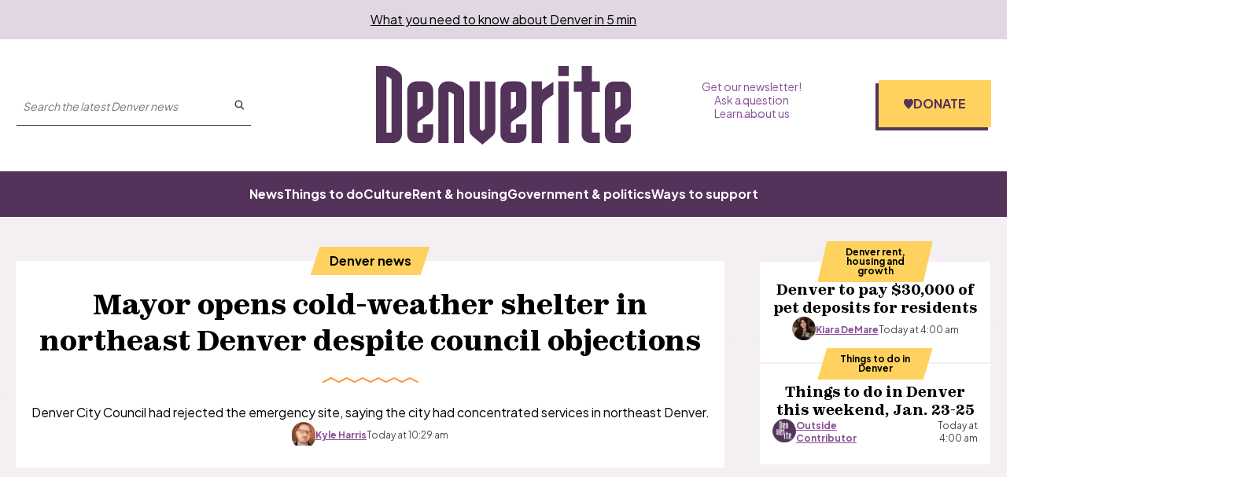

--- FILE ---
content_type: text/html; charset=utf-8
request_url: https://www.google.com/recaptcha/api2/aframe
body_size: 143
content:
<!DOCTYPE HTML><html><head><meta http-equiv="content-type" content="text/html; charset=UTF-8"></head><body><script nonce="22xpl96ALmDyIM3NXbb7cw">/** Anti-fraud and anti-abuse applications only. See google.com/recaptcha */ try{var clients={'sodar':'https://pagead2.googlesyndication.com/pagead/sodar?'};window.addEventListener("message",function(a){try{if(a.source===window.parent){var b=JSON.parse(a.data);var c=clients[b['id']];if(c){var d=document.createElement('img');d.src=c+b['params']+'&rc='+(localStorage.getItem("rc::a")?sessionStorage.getItem("rc::b"):"");window.document.body.appendChild(d);sessionStorage.setItem("rc::e",parseInt(sessionStorage.getItem("rc::e")||0)+1);localStorage.setItem("rc::h",'1769195720381');}}}catch(b){}});window.parent.postMessage("_grecaptcha_ready", "*");}catch(b){}</script></body></html>